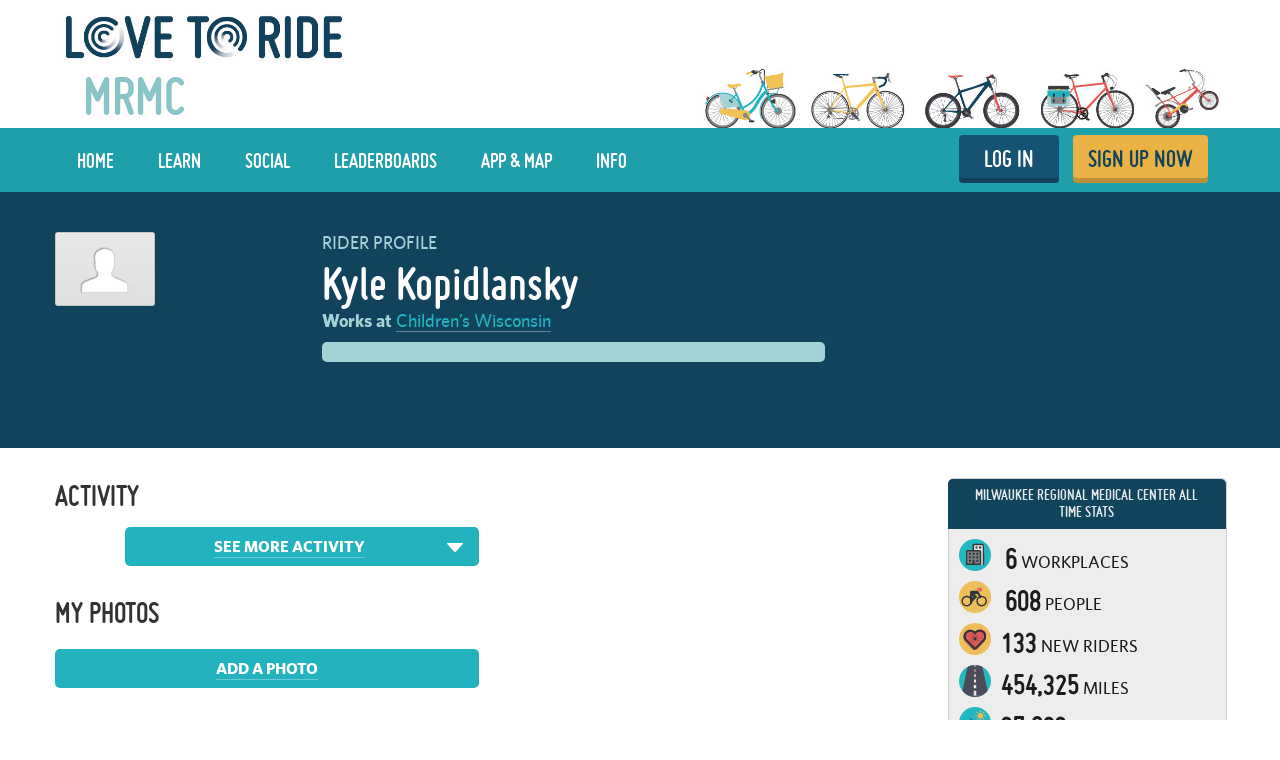

--- FILE ---
content_type: text/html; charset=utf-8
request_url: https://www.lovetoride.net/mrmc/user_profiles/544945
body_size: 16113
content:
<!DOCTYPE html>
<html lang="en-US">
  <head>
      <!-- Google Tag Manager -->
  <script type="text/plain" data-cookiecategory="analytics">(function(w,d,s,l,i){w[l]=w[l]||[];w[l].push({'gtm.start':
          new Date().getTime(),event:'gtm.js'});var f=d.getElementsByTagName(s)[0],
      j=d.createElement(s),dl=l!='dataLayer'?'&l='+l:'';j.async=true;j.src=
      'https://www.googletagmanager.com/gtm.js?id='+i+dl;f.parentNode.insertBefore(j,f);
  })(window,document,'script','dataLayer','GTM-KDHP399');</script>
  <!-- End Google Tag Manager -->

    <script type="application/ld+json">
  {
    "@context": "https://schema.org",
    "@type": "SoftwareApplication",
    "name": "Love to Ride",
    "alternateName": ["Love to Ride UK", "Love to Ride USA", "lovetoride.net"],
    "url": "https://www.lovetoride.net/",
    "operatingSystem": "Web",
    "applicationCategory": ["HealthApplication", "SportsApplication", "SocialNetworkingApplication", "LifestyleApplication"]
  }
</script>

    <meta name="google-site-verification" content="JAlRRure2eGOK17DhIymINQyMqlPDBy9zqrcNmR3qyI" />
    <meta charset="utf-8">
    <title>User Profile : Love to Ride</title>
    <meta property="og:site_name" content="Love to Ride" >
    <meta name="csrf-param" content="authenticity_token" />
<meta name="csrf-token" content="dbvSNsFQm8DoWa-kPBHOjhTqyaOM-L1KbXzpQ8sEp2v_Xmbs60IfaQsRRLTos6B_y_34o3XD77yU7cwQWY-zbA" />
    <link rel="canonical" href="http://www.lovetoride.net/mrmc/user_profiles/544945" />
      <meta property="og:url" content="https://www.lovetoride.net/mrmc?locale=en-US" >
      <meta property="og:title" content="Love to Ride">
      <meta property="og:type" content="website">
      <meta property="og:image" content="https://www.lovetoride.net/assets/home/welcome-banner-a6b8424d20a5a058455b3fbfe8ed2069f0eaf7183b1fd65df2f9f6a729b050ab.png">
      <meta property="og:description" content="Love to Ride is all about getting more people enjoying and discovering how easy and fun riding a bike can be. Whether you ride all the time, or you&#39;re new to riding, join the Love to Ride community, help grow cycling, make our neighborhoods more bike friendly, have some fun with your friends and win some great prizes.">
    <link rel="stylesheet" href="/assets/application-6e2fc33cf90ea6e747fbce2f48454bd63d5ff65496bdd0c10b6b86b776c71eb0.css" media="all" />
    <script src="/assets/application-cd950d6a3dbb465e2600dabfeef0b165690cde25d4fee65f092ab632cdfd6c1c.js"></script>
    <script src="/packs/js/application-0fdb57f8c1fd9bd645fe.js"></script>
    <script src="/assets/modernizr-10228060addb753951456c3cb99abcf21af6570b2cf87c6f4523a45ca5e3755d.js"></script>
    <!-- CookieConsent -->
    <script type="text/javascript">
  window.addEventListener('load', function() {
    // obtain plugin

    var cc = initCookieConsent();

      // run plugin with your configuration
      cc.run({
        current_lang: 'en',
        autoclear_cookies: true,                   // default: false
        page_scripts: true,                        // default: false
        // mode: 'opt-in'                          // default: 'opt-in'; value: 'opt-in' or 'opt-out'
        // delay: 0,                               // default: 0
        // auto_language: null                     // default: null; could also be 'browser' or 'document'
        // autorun: true,                          // default: true
        // force_consent: false,                   // default: false
        // hide_from_bots: false,                  // default: false
        // remove_cookie_tables: false             // default: false
        // cookie_name: 'cc_cookie',               // default: 'cc_cookie'
        // cookie_expiration: 182,                 // default: 182 (days)
        // cookie_necessary_only_expiration: 182   // default: disabled
        // cookie_domain: location.hostname,       // default: current domain
        // cookie_path: '/',                       // default: root
        // cookie_same_site: 'Lax',                // default: 'Lax'
        // use_rfc_cookie: false,                  // default: false
        // revision: 0,                            // default: 0

        onFirstAction: function (user_preferences, cookie) {
          // callback triggered only once
        },

        onAccept: function (cookie) {
          // ...
          $.publish('cookies:accepted', cookie);
        },

        onChange: function (cookie, changed_preferences) {
          // ...
        },

        languages: {
          'en': {
            consent_modal: {
              title: 'We use cookies',
              description: 'Cookies make your experience of Love to Ride better. <button type="button" data-cc="c-settings" class="cc-link">Edit preferences</button>',
              primary_btn: {
                text: 'OK',
                role: 'accept_all'              // 'accept_selected' or 'accept_all'
              },
              secondary_btn: {
                text: 'Reject',
                role: 'accept_necessary'        // 'settings' or 'accept_necessary'
              }
            },
            settings_modal: {
              title: 'Cookie preferences',
              save_settings_btn: 'Save settings',
              accept_all_btn: 'Accept all',
              reject_all_btn: 'Reject all',
              close_btn_label: 'Close',
              cookie_table_headers: [
                {col1: 'Name'},
                {col2: 'Domain'},
                {col3: 'Description'}
              ],
              blocks: [
                {
                  title: 'Cookie usage 📢',
                  description: 'I use cookies to ensure the basic functionalities of the website and to enhance your online experience. You can choose for each category to opt-in/out whenever you want. For more details relative to cookies and other sensitive data please read the full <a href="/mysite/pages/privacy_policy" class="cc-link" target="_blank">privacy policy</a>.'
                }, {
                  title: 'Strictly necessary cookies',
                  description: 'These cookies are essential for the proper functioning of my website. Without these cookies the website would not work properly',
                  toggle: {
                    value: 'necessary',
                    enabled: true,
                    readonly: true          // cookie categories with readonly=true are all treated as "necessary cookies"
                  },
                  cookie_table: [
                    {
                      col1: 'session_token',
                      col2: 'lovetoride.net',
                      col3: "Session information",
                      is_regex: false
                    },                    {
                      col1: '_challenge_session',
                      col2: 'lovetoride.net',
                      col3: "Stateful information about your visit.",
                      is_regex: false
                    },
                    {
                      col1: '_GRECAPTCHA',
                      col2: 'Google Recaptcha',
                      col3: "Preventing signups from bots.",
                      is_regex: false
                    },
                  ]
                }, {
                  title: 'Performance and Analytics cookies',
                  description: 'These cookies allow the website to remember the choices you have made in the past',
                  toggle: {
                    value: 'analytics',     // your cookie category
                    enabled: false,
                    readonly: false
                  },
                  cookie_table: [             // list of all expected cookies
                    {
                      col1: '^_ga',       // match all cookies starting with "_ga"
                      col2: 'google.com',
                      col3: "Google Analytics - used to store anonymized statistics.",
                      is_regex: true
                    },
                    {
                      col1: '_gid',
                      col2: 'google.com',
                      col3: "Google Analytics - used to store and count pageviews.",
                      is_regex: false
                    },
                    {
                      col1: '_gat_.*',
                      col2: 'google.com',
                      col3: "Google Analytics - used to read and filter requests from bots.",
                      is_regex: true
                    },
                    {
                      col1: '_ga_.*',
                      col2: 'google.com',
                      col3: "Google Analytics - used to store and count pageviews.",
                      is_regex: true
                    },
                    {
                      col1: 'li_fat_id',
                      col2: 'linkedin.com',
                      col3: "LinkedIn - conversion tracking and retargeting analytics, only on one site.",
                      is_regex: false
                    },
                    {
                      col1: '_fbp',
                      col2: 'facebook.com',
                      col3: "Facebook - used to store and track visits across websites.",
                      is_regex: false
                    },
                    {
                      col1: 'fs_session_id',
                      col2: 'fullstory.com',
                      col3: "FullStory - used to identify users&#39; journeys through some parts of the site.",
                      is_regex: false
                    },
                    {
                      col1: '_hj.*',
                      col2: 'hotjar.com',
                      col3: "HotJar - used to identify users&#39; journeys through some parts of the site.",
                      is_regex: true
                    },
                    {
                      col1: 'intercom-(session|device-id)-.*',
                      col2: 'intercom.com',
                      col3: "Intercom - used to provide support and interact with users via chat and email.",
                      is_regex: true
                    },
                    {
                      col1: 'ph_phc_.*_posthog',
                      col2: 'posthog.com',
                      col3: "PostHog - used to A/B test changes in user experience.",
                      is_regex: true
                    },

                  ]
                }, {
                  title: 'More information',
                  description: 'For any queries in relation to our policy on cookies and your choices, please <a class="cc-link" href="/mysite/pages/contact_us" target="_blank">contact us</a>.',
                }
              ]
            }
          }
        }
      });
  });
</script>

    <!-- End CookieConsent -->
    <!--ReCaptcha-->
    <script type="text/javascript" data-cookiecategory="necessary" src="https://www.google.com/recaptcha/api.js?onload=reCaptchaCallback&render=explicit&hl=en"></script>
    <link rel="icon" type="image/x-icon" href="/assets/favicon-64ebda277135acac2d20cf7c4ba42e8fc06fd4425731d078112125d942789970.ico" />
    <meta name="description" content="">
    <meta name="author" content="">
    <meta name="viewport" content="width=device-width, initial-scale=1, shrink-to-fit=no, maximum-scale=1">
    <!-- Le HTML5 shim, for IE6-8 support of HTML elements -->
    <!--[if lt IE 9]>
      <script src="//html5shim.googlecode.com/svn/trunk/html5.js"></script>
    <![endif]-->
    <!-- HTML5 Shim and Respond.js IE8 support of HTML5 elements and media queries -->
    <!-- WARNING: Respond.js doesn't work if you view the page via file:// -->
    <!--[if lt IE 9]>
      <script src="//oss.maxcdn.com/libs/html5shiv/3.7.0/html5shiv.js"></script>
      <script src="//oss.maxcdn.com/libs/respond.js/1.4.2/respond.min.js"></script>
    <![endif]-->
    <script>
      /* grunticon Stylesheet Loader | https://github.com/filamentgroup/grunticon | (c) 2012 Scott Jehl, Filament Group, Inc. | MIT license. */
      window.grunticon=function(e){if(e&&3===e.length){var t=window,n=!(!t.document.createElementNS||!t.document.createElementNS("http://www.w3.org/2000/svg","svg").createSVGRect||!document.implementation.hasFeature("http://www.w3.org/TR/SVG11/feature#Image","1.1")||window.opera&&-1===navigator.userAgent.indexOf("Chrome")),o=function(o){var r=t.document.createElement("link"),a=t.document.getElementsByTagName("script")[0];r.rel="stylesheet",r.href=e[o&&n?0:o?1:2],a.parentNode.insertBefore(r,a)},r=new t.Image;r.onerror=function(){o(!1)},r.onload=function(){o(1===r.width&&1===r.height)},r.src="[data-uri]"}};
      grunticon( [ '/assets/icons.data.svg-b4413a882b88dcbb7b2d4ee8509767e5a274f4227bf78a11d6fb4644aaabc3d1.css', '/assets/icons.data.png-2ca5e0a438f33d35c11c316135c9092732655e51f7899c393e00415cce85eac8.css', '/assets/icons.fallback-981b18dd136c88b8ad7235cda9cd3911c8286f154c64a7ef546aad9d5b381687.css' ] );
    </script>
    <noscript><link rel="stylesheet" href="/assets/icons.fallback-981b18dd136c88b8ad7235cda9cd3911c8286f154c64a7ef546aad9d5b381687.css" /></noscript>
    <!--[if lt IE 8]>
      <link href="/css/bootstrap-ie7.css" rel="stylesheet">
    <![endif]-->
    <script type="text/javascript" charset="utf-8">
      if (!window.console) window.console = {};
      if (!window.console.log) window.console.log = function () { };

      jQuery(function() {
        $('.expandable').hide();
        $('.expander').click(function (evt) {
          evt.preventDefault();
          $(evt.currentTarget).toggleClass("open");
          $(evt.currentTarget.rel).toggle();
          });

        var expanded = $.getUrlVar('expanded');
        if(typeof expanded === 'undefined' ){
          $('.expander.default-open').click();
        }else{
          $( "#" + expanded ).toggle();
        }

          window.mobileDevice = false;
      });
    </script>
      <script src="//maps.googleapis.com/maps/api/js?libraries=places,geometry&key=AIzaSyB4GXYrpujXdfVIIxs5esyX-dTG0UUZiVE"></script>
        <script async type="text/plain" data-cookiecategory="analytics" src="https://www.googletagmanager.com/gtag/js?id=UA-53593600-1"></script>
    <script type="text/plain" data-cookiecategory="analytics">
      window.dataLayer = window.dataLayer || [];
      function gtag(){dataLayer.push(arguments);}
      gtag('js', new Date());

      gtag('config', 'UA-53593600-1');
    </script>

    <script async type="text/plain" data-cookiecategory="analytics" src="https://www.googletagmanager.com/gtag/js?id=UA-31607956-1"></script>
    <script type="text/plain" data-cookiecategory="analytics">
      window.dataLayer = window.dataLayer || [];
      function gtag(){dataLayer.push(arguments);}
      gtag('js', new Date());

      gtag('config', 'UA-31607956-1');
    </script>




		<!-- Global site tag (gtag.js) - Google Analytics -->
		<script async src="https://www.googletagmanager.com/gtag/js?id=G-V25GGKQ6EB" type="text/plain" data-cookiecategory="analytics"></script>
		<script type="text/plain" data-cookiecategory="analytics">window.dataLayer = window.dataLayer || [];function gtag(){dataLayer.push(arguments);}gtag('js', new Date());gtag('config', 'G-V25GGKQ6EB', {'anonymize_ip': true});</script>




    <!-- Hotjar Tracking Code for www.lovetoride.net --><script type="text/plain" data-cookiecategory="analytics">(function(h,o,t,j,a,r){h.hj=h.hj||function(){(h.hj.q=h.hj.q||[]).push(arguments)};h._hjSettings={hjid:2575250,hjsv:6};a=o.getElementsByTagName('head')[0];r=o.createElement('script');r.async=1;r.src=t+h._hjSettings.hjid+j+h._hjSettings.hjsv;a.appendChild(r);})(window,document,'https://static.hotjar.com/c/hotjar-','.js?sv=');</script>

    <!--[if lte IE 8]>
      <style>
        input {
          font-family: Arial;
        }
      </style>
    <![endif]-->
      <script>
        !function(t,e){var o,n,p,r;e.__SV||(window.posthog=e,e._i=[],e.init=function(i,s,a){function g(t,e){var o=e.split(".");2==o.length&&(t=t[o[0]],e=o[1]),t[e]=function(){t.push([e].concat(Array.prototype.slice.call(arguments,0)))}}(p=t.createElement("script")).type="text/javascript",p.async=!0,p.src=s.api_host+"/static/array.js",(r=t.getElementsByTagName("script")[0]).parentNode.insertBefore(p,r);var u=e;for(void 0!==a?u=e[a]=[]:a="posthog",u.people=u.people||[],u.toString=function(t){var e="posthog";return"posthog"!==a&&(e+="."+a),t||(e+=" (stub)"),e},u.people.toString=function(){return u.toString(1)+".people (stub)"},o="capture identify alias people.set people.set_once set_config register register_once unregister opt_out_capturing has_opted_out_capturing opt_in_capturing reset isFeatureEnabled onFeatureFlags getFeatureFlag getFeatureFlagPayload reloadFeatureFlags group updateEarlyAccessFeatureEnrollment getEarlyAccessFeatures getActiveMatchingSurveys getSurveys onSessionId".split(" "),n=0;n<o.length;n++)g(u,o[n]);e._i.push([i,s,a])},e.__SV=1)}(document,window.posthog||[]);
        posthog.init('phc_qmcJKVEftlI4UWy1jZitmWKxqC6OSlj27nJ6DifcATa',{api_host:'https://eu.posthog.com'})
      </script>
    <style>


</style>
      <script type="text/plain" data-cookiecategory="analytics">
  window.fbAsyncInit = function() {
    FB.init({
      appId      : "250741050565887",
      xfbml      : true,
      version    : 'v13.0'
    });
    FB.AppEvents.logPageView();
  };

  (function(d, s, id){
     var js, fjs = d.getElementsByTagName(s)[0];
     if (d.getElementById(id)) {return;}
     js = d.createElement(s); js.id = id;
     js.src = "https://connect.facebook.net/en_US/sdk.js";
     fjs.parentNode.insertBefore(js, fjs);
   }(document, 'script', 'facebook-jssdk'));
</script>

      
      
      
      
      <!-- Webpack including trips calendar view -->
  
  <script type="text/javascript" data-cookiecategory="necessary" src="https://www.google.com/recaptcha/api.js?render=explicit&hl=en" defer></script>
  <script type="text/javascript" charset="utf-8">
    jQuery(function(){

      showTab = function(tab_id) {
        if (tab_id != "" && tab_id != "#_=_") {
          if( $('.tab-content ' + tab_id).length > 0){
            $('.active').removeClass('active');
            nav_id = '#profile-tabs [href="' + tab_id + '"]';
            $(nav_id).parent().addClass("active");
            $(tab_id).addClass('active');
            window.loadTabContent($(nav_id)[0]);
          }
        }
      }

      showTab(window.location.hash);





          var badgeNotificationsController = null;
          var goalNotificationsController = null;

        var userProfileBadgesController = new UserProfileBadgesController({
            el: $(".profile-badge-stats"),
            stats_path: '/mrmc/user_profiles/544945/user_profile_badges/stats?cache_bust=1768611499&amp;locale=en-US&amp;order_by_difficulty=true',
            badgeNotificationsController : badgeNotificationsController,
            strings: {
              my_badges: "My Badges",
              log_a_ride: "Log a Ride",
              no_badges_yet: "No badges yet!",
              no_badges_stats_link: "Take a look"
            }
        });





        new ActivitiesController({
          activities_url: '/mrmc/user_profiles/544945/user_profile_activities?cache_bust=1768611499&limit=5&locale=en-US',
          activities_url_without_focus: '/mrmc/user_profiles/544945/user_profile_activities?cache_bust=1768611499&limit=5&locale=en-US',
          spam_url: '/mrmc/spam_report?locale=en-US',
          strings: {
            edit: 'Edit',
            in: 'in',
            weeks: 'WEEKS',
            comment: '',
            old_comment: 'Comment',
            share: 'Share',
            write_your_comment: 'Write your comment',
            report_label: 'Report'
          },
          subdomain: 'mrmc'
        });

        var mapController = new UserProfileTripMapController({
          strings: {
            everyone: "everyone",
            only_me: "only me"
          }
        });

        new UserProfileTripsController({
          url: '/mrmc/user_profiles/544945/user_profile_trips?cache_bust=1768611499&amp;locale=en-US',
          weekly_goal_url: '',
          mapController: mapController,
          imperial: true,
          hide_strava_links: false,
          strings: {
            data: "Date",
            type: "Type",
            distance: "Distance",
            view_on_strava: "View on Strava",
            imported_from_strava: "Imported from Strava",
            created_on_garmin: "Created on Garmin",
            imported_from_ltr: "Recorded with the Love to Ride mobile app",
            imported_from_mmr: "Imported from Map My Ride",
            imported_from_garmin: "Imported from Garmin",
            imported_from_endomondo: "Imported from Endomondo"
          }
        });

        new CommentsController({
          el: $(".activity"),
          comment_url: '/mrmc/comments?locale=en-US',
          successMessage: 'Thanks, your comment has been posted!',
          recaptchaKey: '6LcTPBETAAAAAO0_cvDqwMLo9M5B_oU-9Rppk_dG',
          strings: {
            report_label: 'Report'
          }
         });

        new EditTripPurposeController({
          el: $(".main"),
          trip_purposes: [["transport to/from work", "transport_work"], ["transport to/from education", "transport_education"], ["transport from A to B", "transport_other"], ["fun/fitness", "recreation"], ["ride with kids", "ride_with_kids"], ["indoor ride", "indoor_ride"]],
          site_id: 'mrmc',
          current_user_id: '',
          strings: {
            title: "Edit Trip",
            save_button: "Save",
            note: "Please note: only the trip purpose can be edited, not the date or the distance.",
            help: "You can delete the ride and re-log it if you would like to make changes to the date or the distance.",
            why: "Why?",
            explanation: "Lots of functionality on the site hinges off logging rides (results, team results, organization results, prices, etc), so we haven't spent the time to resolve all these issues for the rare occasion that someone needs to edit a trip they just logged. We will do it one day! We've just had a host of other development priorities."
          }
        });

        new MultiPhotoController({
           el: $(".multi-photo-upload"),
           strings: {
             permission_validation: "Photo permission must be accepted"
           }
         });

          new CurrentGoalController({
            goal_url: '/mrmc/user_profiles/544945/goals?cache_bust=1768611499&amp;locale=en-US',
            first_name: '',
            profile_url: '',
            strings: {
              viewing_self: false,
              my_goal: "My goal: ",
              goal_ended: "Goal ended",
              goal_completed: "Goal completed",
              post_new: "Edit reason",
              post_first_new: "Set your first goal",
              example_goal: "Eg \"I will cycle 40 miles in 1 week\"",
              no_goal_set: "Kyle has not set a goal yet",
              you_can_do_it_name: "You can do it Kyle",
              did_you_know_a: "Did you know…",
              did_you_know_b: "…that people who share their goals with their friends are 50% more likely to succeed at achieving their goal?",
              share_your_goal_on_fb: "Share your goal on facebook",
              or: "or",
              invite_a_friend: "Invite a friend to achieve the same goal",
              language: "en-US"
            }
          });

        new UserProfileStravaSyncController({
            el: $('.strava-sync'),
            site_id: 'mrmc',
            user_profile_id: '544945'
        });

        new UserProfileMobilePromptController({
          el: $('.profile-log-trip-and-goal'),
          site_id: 'mrmc',
          user_profile_id: '544945',
          show_mobile_prompt: ''
        });



        // UserProfileStatsController and UserProfilePointsController have been migrated to Stimulus
        // See app/javascript/controllers/user_profile_stats_controller.js

        new UserProfileReasonController({
          site: 'mrmc',
          reason_url: '/mrmc/user_profiles/544945/user_profile_reasons?locale=en-US',
          strings: {
            viewing_self: false,
            default_reason: null,

            post_new: "Edit reason",
            label_because: "I ride because",
            label_because_with_colon: "I ride because",
            placeholder: "It gets me fit and also helps the environment. I feel like I am doing my part.",
            save_text: "Save reason",
            cancel_text: "Cancel"
          },
          reason: new Reason({"reason_for_cycling":null,"reason_for_cycling_truncated":"","user_name":"Kyle Kopidlansky","user_short_name":"Kyle K.","user_id":544945,"user_profile_path":"/mrmc/user_profiles/544945?locale=en-US","user_image_url":"/assets/profile_placeholder.png","office_name":"Children’s Wisconsin","company_profile_url":"/mrmc/companies/36441?locale=en-US","hi_five_active":null,"hi_fives_count":0,"hi_fives_count_text":"","hi_fives_path":"/mrmc/hi_fives?locale=en-US"})
        });

        new HiFivesController({
          el: $(".activity, #gallery-photo-large-modal, .profile-reason, .photo-container"),
          hi_five_url: '/mrmc/hi_fives?locale=en-US'
        });

        new CommentsController({
          el: $("#gallery-photo-large-modal"),
          comment_url: '/mrmc/comments?locale=en-US',
          successMessage: 'Thanks, your comment has been posted!',
          recaptchaKey: '6LcTPBETAAAAAO0_cvDqwMLo9M5B_oU-9Rppk_dG',
          strings: {
            report_label: 'Report'
          }
        });

          userProfileBadgesController.render();


        // userProfileCalendarsController.render();




      $('.oregon .oregon-connected').click(function(event){
        event.preventDefault();
        window.location = 'https://www.lovetoride.net/mysite/pages/connect_app';
        return false;
      });

      $('.show-past-teams').click(function(event){
        event.preventDefault();
        $('.past-teams-list').slideToggle();
      });

    });
  </script>

    <!--  Tooltips!-->
    
    <!--  End Tooltips!-->
  </head>
  <body class="site mrmc root-usa ">
        <!-- Google Tag Manager (noscript) -->
    <noscript><iframe src="https://www.googletagmanager.com/ns.html?id=GTM-KDHP399"
                      height="0" width="0" style="display:none;visibility:hidden"></iframe></noscript>
    <!-- End Google Tag Manager (noscript) -->

      <!-- Site Overlay -->
      <div class="site-overlay"></div>
      <!-- Your Content -->
        <div class="view-spy-header-container">
      <style>
  .uploaded-site-banner-container { background-color: #fff; }
      .uploaded-site-banner {
          position: relative;
      }

      .uploaded-site-banner-container .uploaded-site-banner .name {
          position: absolute;
          font-family: "misobold";
          text-transform: uppercase;
      }

      .uploaded-site-banner-container .uploaded-site-banner .name {
        display: inline-block;
        font-size: 4em;
        top: 1.0em;
        left: 0.5em;
        color: #89C5C7;
      }

  	@media (max-width: 1200px) {
  		.uploaded-site-banner-container .uploaded-site-banner .name {
  			font-size: 3.3em;
  			top: 1.0em;
  			left: 0.5em;
  			color: #89C5C7;
  		}
  	}

  	@media (max-width: 992px) {
  		.uploaded-site-banner-container .uploaded-site-banner .name {
  			font-size: 2.5em;
  			top: 1.0em;
  			left: 0.5em;
  			color: #89C5C7;
  		}
  	}

  	@media (max-width: 767px) {
  		.uploaded-site-banner-container .uploaded-site-banner .name {
          font-size: 1.3em;
  			top: 0.95em;
  			left: 0.5em;
  			color: #89C5C7;
  		}
        .uploaded-site-banner > a > img {
            /*display: none;*/
        }


  	}
</style>
<div class="uploaded-site-banner-container">
  <div class="container p-0">
    <div class="uploaded-site-banner">
        <span class="name">MRMC</span>
      <a class="custom-logo" href="https://www.lovetoride.net/mrmc?locale=en-US">
        <img alt="Winter Wheelers 2025" src="https://challenge-assets-production.s3.amazonaws.com/uploads/site/banner/574/Web_banner_template.jpg" />
</a>      
    </div>
  </div>
</div>

</div>
      <div scope="layout header navigation" class="main-nav" id="js-main-nav" data-controller="navigation" data-action="resize@window-&gt;navigation#resize pageshow@window-&gt;navigation#load">
  <div class="container">
      <button type="button" class="navbar-toggle menu-btn" >
        <span class="sr-only">Toggle navigation</span>
        <span class="icon-bar"></span>
        <span class="icon-bar"></span>
        <span class="icon-bar"></span>
      </button>
      <ul class="nav navbar-nav visible-xs">
        <li class="pull-right">
          <a class="btn-ltr btn-ltr--push btn-ltr--secondary btn-signup" href="/mrmc/signups/new?locale=en-US">
            SIGN UP NOW
</a>        </li>
        <li class=" pull-right">
          <a class="login-link btn-ltr btn-ltr--push btn-ltr--secondary btn-login" href="/mrmc/user_sessions/new?locale=en-US">
            LOG IN
</a>        </li>
      </ul>
    <div class="collapse navbar-collapse" id="main-nav-menu" data-navigation-target="menu">
      <ul class="nav navbar-nav ">
            <li class="first ">
              <a href="https://www.lovetoride.net/mrmc?locale=en-US">
                Home
</a>            </li>
            <li class="nav-learn ">
              <a href="/mrmc/pages/info?locale=en-US&amp;page=3_tips">
                LEARN
</a>            </li>
            <li class="nav-my-profile ">
              <a href="/mrmc/stories?locale=en-US">
                Social
</a>            </li>
            <li class="">
              <a href="/mrmc/event_results?locale=en-US">
                Leaderboards
</a>            </li>
            <li class="nav-app ">
              <a href="/mrmc/pages/ltr-app?locale=en-US">
                App &amp; Map
</a>            </li>
            <li class="">
              <a href="/mrmc/pages/info?locale=en-US">
                Info
</a>            </li>
          <li class="pull-right">
            <a class="btn-ltr btn-ltr--push btn-ltr--secondary btn-signup" href="/mrmc/signups/new?locale=en-US">
              SIGN UP NOW
</a>          </li>
          <li class=" pull-right">
            <a class="login-link btn-ltr btn-ltr--push btn-ltr--secondary btn-login" href="/mrmc/user_sessions/new?locale=en-US">
              LOG IN
</a>          </li>
      </ul>
    </div>
  </div>
</div>  <script type="text/plain" data-cookiecategory="analytics">
    $(document).ready(function() {
      $('#profile-avatar').click(function(event){
        ga('universalTracker.send', 'event', 'Nav Profile', 'Avatar click');
      });

      $('#profile-name').click(function(event){
        ga('universalTracker.send', 'event', 'Nav Profile', 'User name click');
      });

      $('#my-profile').click(function(event){
        ga('universalTracker.send', 'event', 'Nav Profile', 'My Profile click');
      });
    });
  </script>

    
    <!-- mockup -->
    <div class="flash-messages hidden targeted-announcement">
      <div class="alert alert-info">
        <div class="container">
          <div class="question-container"></div>
          <a href="#" class="dismiss-btn"><i class="icon-dismiss size-md"></i></a>
          <!--
          <i class="ltr-icon-bulb"></i> Don’t forget - tomorrow is the last day for logging trips! <a href="#">Log your trip now</a>
          -->
        </div>
      </div>
    </div>
    <!-- end of mockup -->
      <div class="alerts">
  </div>
      <div class="alerts">
      </div>

      <div class="profile-key-info wrap-blue">
    <div class="container p-0">
      <div class="row">
        <div class="col-md-8 col-xs 12">
          <div class="row">
            <div class="col-md-4 col-xs-4">
              <div class="profile-photos">
                  <img class="profile-image" alt="User avatar for Kyle Kopidlansky" src="/assets/profile_placeholder.png" />
              </div>
              <p class="profile-edits">
              </p>
              <div class="event-trip-encourager">

</div>

<div id="event-trip-encourager-description-modal" class="modal" tabindex="-1">
  <div class="modal-dialog">
    <div class="modal-content">
      <div class="modal-header">
        <div class="modal-title"><h2>Encouragers</h2></div>
        <button type="button" class="close" data-dismiss="modal" aria-label="Close"><span aria-hidden="true">&times;</span></button>
      </div>
      <div class="modal-body">
        <div class="section-content section-body ">
          <p>We want to know who is encouraging who to ride and take part in our campaigns.</p>
          <p>By indicating who encouraged you, your encourager can go into the drawing for prizes and climb our &#39;Top Encouragers&#39; leaderboard.</p>
        </div>
      </div>
    </div>
  </div>
</div>

<div id="event-trip-encourager-modal" class="modal" tabindex="-1">
  <div class="modal-dialog">
    <div class="modal-content">
      <div class="modal-header">
        <button type="button" class="close" data-dismiss="modal" aria-label="Close"><span aria-hidden="true">&times;</span></button>
      </div>
      <div class="modal-body">
        <div class="section-content section-body ">
          <p>To add an encourager, just log a trip! A window will appear afterwards and you can select who encouraged you to ride.</p>
        </div>
      </div>
    </div>
  </div>
</div>


            </div>
            <div class="col-md-8 col-xs-8 profile-personal">
              <span class="profile-name-lbl lbl">Rider Profile</span>
              <h1 class="profile-name">Kyle Kopidlansky</h1>
              <div class="profile-name-and-organization" scope="name_and_organization">
                <div class="organization-name">
    <strong class="lbl">Works at</strong>
      <a class="organization-link" href="/mrmc/companies/36441?locale=en-US">Children’s Wisconsin</a>
</div>

                <div class="profile-my-team">
</div>

                
                <div scope="name_and_organization" class="profile-reason ">
</div>              </div>
              <div id="profile-goals-container" data-url="/mrmc/user_profiles/544945/user_profile_goals/latest?locale=en-US" data-current-width="">
              </div>
            </div>
          </div>
          <div class="row">
            <div class="col-md-12 col-xs-12">
                <div class="profile-goals" id="first-goal" >
                  <div data-react-class="GoalList" data-react-props="{&quot;updateUrl&quot;:&quot;/mrmc/user_profiles/544945/goals.json?filter=current\u0026locale=en-US&quot;,&quot;limit&quot;:1,&quot;strings&quot;:{&quot;title&quot;:&quot;&quot;,&quot;show_more&quot;:&quot;&quot;}}"></div>
                </div>
            </div>
          </div>
        </div>
        <div class="clearfix visible-xs"></div>
        <div class="col-md-4 col-xs-12">
          <div class="profile-stats profile-stats2"
               data-controller="user-profile-stats"
               data-user-profile-stats-stats-url-value="/mrmc/user_profiles/544945/user_profile_stats?cache_bust=1768611499&amp;locale=en-US"
               data-user-profile-stats-calculations-page-url-value="/mrmc/pages/calculations?locale=en-US"
               data-user-profile-stats-default-stat-value=""
               data-user-profile-stats-site-value="mrmc"
               data-user-profile-stats-strings-value="{&quot;stats&quot;:&quot;Stats:&quot;,&quot;trips&quot;:&quot;Rides&quot;,&quot;miles&quot;:&quot;Miles&quot;,&quot;days&quot;:&quot;Days&quot;,&quot;kilometers&quot;:&quot;Kilometres&quot;,&quot;transport_trips&quot;:&quot;Transport Rides&quot;,&quot;kg_co2&quot;:&quot;KG CO\u003csub\u003e2\u003c/sub\u003e&quot;,&quot;lb_co2&quot;:&quot;lb CO\u003csub\u003e2\u003c/sub\u003e&quot;,&quot;weekly_goals_achieved&quot;:&quot;Weekly Goals Achieved&quot;}">
          </div>
            <div class="profile-stats profile-badge-stats no-profile-badge-stats-message"></div>
        </div>
      </div>
      <div class="profile-log-trip-and-goal">
        <div id="encourager-modal" class="modal" tabindex="-1">
  <div class="modal-dialog">
    <div class="modal-content">
      <div class="modal-body">
        <div class="section-content section-body encourager-step-2 text-center">
          <p>Who encouraged you to take part and ride for the Challenge?</p>
          <div class="row search-field-input">
            <div class="col-xs-7 text-right no-right-padding">
              <div class="inline-block form-control-wrapper"><input type="text" name="encourager_name" id="encourager_name" value="" class="name" aria-label="encourager name" /></div>
            </div>
            <div class="col-xs-4 text-left no-left-padding">
              <button name="button" type="submit" class="user-search search-btn">Find</button>
            </div>
          </div>

          <div class="controls">
            <div><button name="button" type="submit" class="name-save btn btn-push btn-sm thin-bottom">Save</button></div>
            <div><button name="button" type="submit" class="name-cancel btn white-btn">No one specifically encouraged me</button></div>
          </div>

        </div>
      </div>
    </div>
  </div>
</div>

      </div>
    </div>
  </div>
    <div class="container">
      <div class="row">
        <div class="col-md-12">
        </div>
      </div>
    </div>

      <div class="main ">
          <div class="container">
            <div class="row">
              <div class="col-md-9">
                <div class="row"><div class="row">
  <div class="col-md-6">
      <div class="activity" id="activities">
        <h3 class="section-title">ACTIVITY</h3>
        <div class="activity-items" data-controller='stories hi-five-tooltip' data-hi-five-tooltip-url-value="/mrmc/hi_fives?locale=en-US"></div>
        <div class="load-more">
          <i class="ltr-icon-arrow-down pull-right"></i>
          <a href="#">See More Activity</a>
        </div>
      </div>
      <div class="photos mini profile-gallery-widget">
  <h3 class="section-title">MY PHOTOS</h3>
  <div
    class="photos-slider photos-container"
    data-controller="anchor mini-gallery hi-five-tooltip"
    data-hi-five-tooltip-url-value="/mrmc/hi_fives?locale=en-US"
    data-anchor-click-on-launch-value="#photo-"
    data-mini-gallery-modal-container-value="#gallery-photo-large-modal"
  >
  </div>
</div>

<div class="load-more">
  <a id="-add-btn" data-viewing-self="false" href="/mrmc/user_profiles/mine?add_photo=true&amp;locale=en-US">Add a photo</a>
</div>
  <div class="photos mini profile-gallery-widget">
  <h3 class="section-title">COMMUNITY PHOTOS</h3>
  <div
    class="photos-slider photos-container"
    data-controller="anchor mini-gallery hi-five-tooltip"
    data-hi-five-tooltip-url-value="/mrmc/hi_fives?locale=en-US"
    data-anchor-click-on-launch-value="#photo-"
    data-mini-gallery-modal-container-value="#gallery-photo-large-modal"
  >
        <div class="slider-current">
          <div class="photo-container">
            <div class="highfive " data-hi-fiveable-type="GalleryPhoto" data-hi-fiveable-id="160167">
              <i class="icon-high-five size-md "></i>
              <div class="highfive-count" data-count=""></div>
            </div>
              <a href="/mrmc/gallery_photos?locale=en-US">
                <img class="photo photo-image" id="photo-160167" data-mini-gallery-url-value="/mrmc/gallery_photos/160167?locale=en-US&amp;modal=true&amp;offset=0&amp;owner_id=544969&amp;owner_type=User" src="https://challenge-assets-production.s3.amazonaws.com/uploads/gallery_photo/image/160167/primary_1000017115.jpg" />
</a>              <p class="caption">Harley Davidson </p>
          </div>
        </div>
        <div class="photo-container">
            <a href="/mrmc/gallery_photos?locale=en-US">
              <img class="photo photo-image" id="photo-159746" data-mini-gallery-url-value="/mrmc/gallery_photos/159746?locale=en-US&amp;modal=true&amp;offset=1&amp;owner_id=544969&amp;owner_type=User" src="https://challenge-assets-production.s3.amazonaws.com/uploads/gallery_photo/image/159746/sidebar_thumb_IMG_4293.jpeg" />
</a>        </div>
        <div class="photo-container">
            <a href="/mrmc/gallery_photos?locale=en-US">
              <img class="photo photo-image" id="photo-159534" data-mini-gallery-url-value="/mrmc/gallery_photos/159534?locale=en-US&amp;modal=true&amp;offset=2&amp;owner_id=544969&amp;owner_type=User" src="https://challenge-assets-production.s3.amazonaws.com/uploads/gallery_photo/image/159534/sidebar_thumb_20250906_083733.jpg" />
</a>        </div>
        <div class="photo-container">
            <a href="/mrmc/gallery_photos?locale=en-US">
              <img class="photo photo-image" id="photo-158828" data-mini-gallery-url-value="/mrmc/gallery_photos/158828?locale=en-US&amp;modal=true&amp;offset=3&amp;owner_id=544969&amp;owner_type=User" src="https://challenge-assets-production.s3.amazonaws.com/uploads/gallery_photo/image/158828/sidebar_thumb_Rosco_7.jpg" />
</a>        </div>
        <div class="photo-container">
            <a href="/mrmc/gallery_photos?locale=en-US">
              <img class="photo photo-image" id="photo-157594" data-mini-gallery-url-value="/mrmc/gallery_photos/157594?locale=en-US&amp;modal=true&amp;offset=4&amp;owner_id=544969&amp;owner_type=User" src="https://challenge-assets-production.s3.amazonaws.com/uploads/gallery_photo/image/157594/sidebar_thumb_IMG_8035.jpeg" />
</a>        </div>
        <div class="photo-container">
            <a href="/mrmc/gallery_photos?locale=en-US">
              <img class="photo photo-image" id="photo-157294" data-mini-gallery-url-value="/mrmc/gallery_photos/157294?locale=en-US&amp;modal=true&amp;offset=5&amp;owner_id=544969&amp;owner_type=User" src="https://challenge-assets-production.s3.amazonaws.com/uploads/gallery_photo/image/157294/sidebar_thumb_IMG_20250510_170500251__1_.jpg" />
</a>        </div>
        <div class="photo-container">
            <a href="/mrmc/gallery_photos?locale=en-US">
              <img class="photo photo-image" id="photo-157293" data-mini-gallery-url-value="/mrmc/gallery_photos/157293?locale=en-US&amp;modal=true&amp;offset=6&amp;owner_id=544969&amp;owner_type=User" src="https://challenge-assets-production.s3.amazonaws.com/uploads/gallery_photo/image/157293/sidebar_thumb_IMG_20250510_170500251__2_.jpg" />
</a>        </div>
        <div class="photo-container">
            <a href="/mrmc/gallery_photos?locale=en-US">
              <img class="photo photo-image" id="photo-156931" data-mini-gallery-url-value="/mrmc/gallery_photos/156931?locale=en-US&amp;modal=true&amp;offset=7&amp;owner_id=544969&amp;owner_type=User" src="https://challenge-assets-production.s3.amazonaws.com/uploads/gallery_photo/image/156931/sidebar_thumb_image.jpg" />
</a>        </div>
        <div class="photo-container">
            <a href="/mrmc/gallery_photos?locale=en-US">
              <img class="photo photo-image" id="photo-152656" data-mini-gallery-url-value="/mrmc/gallery_photos/152656?locale=en-US&amp;modal=true&amp;offset=8&amp;owner_id=544969&amp;owner_type=User" src="https://challenge-assets-production.s3.amazonaws.com/uploads/gallery_photo/image/152656/sidebar_thumb_IMG_2341.jpeg" />
</a>        </div>
  </div>
</div>

<div class="load-more">
  <a id="-add-btn" data-viewing-self="false" href="/mrmc/user_profiles/mine?add_photo=true&amp;locale=en-US">Add a photo</a>
</div>
<div id="gallery-photo-large-modal">
</div>

  </div>
  <div class="col-md-6">
    <div data-controller="calendar"
  data-calendar-readonly-value="true"
  data-calendar-date="2019-11-1"
  data-calendar-url="/mrmc/user_profiles/544945/user_profile_calendars?locale=en-US&amp;month=2026-01-01"
  data-action="trip-insert@window->calendar#refresh"
  >
</div>


    
    
  </div>
</div>
<div id="checkpointModal" class="modal" tabindex="-1" style="display:none"></div>
<div id="tripEditorModal"></div>
<!-- end of mockup -->

<div scope="user_profile" class="user-profile-page">
  <div id="from-outside-region-popup" class="modal hidden-unimportant">
    <div class="modal-dialog">
      <div class="modal-content">
        <div class="modal-header">
          <button type="button" class="close" data-dismiss="modal" aria-label="close">×</button>
          <h3 class='next'>
            Do you work or live in or near to MRMC?
          </h3>
          <h3 class='same-site hidden-unimportant'>
            You&#39;re registering on Love to Ride MRMC, would you rather be registered on Love to Ride ? It&#39;s the same site, you&#39;ll just access more local information.
          </h3>
        </div>
        <div class="modal-body">
          <p class='next' align='center'>
            <button class="not-set-closest-site btn btn-primary" data-dismiss="modal">
              Yes
            </button>&nbsp;&nbsp;&nbsp;&nbsp;
            <button id='next-popup' class="btn">No</button>
          </p>
          <p class='same-site hidden-unimportant' align='center'>
            <button class="set-closest-site btn btn-primary">
              Yes
            </button>&nbsp;&nbsp;&nbsp;&nbsp;
            <button class="not-set-closest-site btn" data-dismiss="modal">No</button>
          </p>
        </div>
      </div>
    </div>
  </div>
</div><div id='badge_modal_container'></div>
<div id='mini_gallery_modal_container'></div>
<div id='goal_modal_container'></div>
<div id='postcode_modal_container'></div>
</div>
                  <div class="row">
                    
                  </div>
                <div class="row">
                </div>
              </div>
              <div class="col-md-3">
                  <div class="profile-sidebar">
    
        
      
      
      <!-- site_all_time_stats -->
<div class="challenge-box with-head site-stats" id="_site_all_time_stats">
  <h2 class="challenge-box__top-title">Milwaukee Regional Medical Center All time stats</h2>
  <div class="challenge-box-cnt">
    <ul class="cycling-stats">
        <li><i class="icon-workplace-ride-to-work size-sm"></i> <span class="num">6</span> Workplaces</li>
      <li><i class="icon-regular-cyclist size-sm"></i> <span class="num">608</span> People</li>
      <li><i class="icon-spread-the-love size-sm"></i><span class="num">133</span>
        New riders
      </li>
      <li><i class="icon-trips size-sm"></i><span class="num">454,325</span> Miles</li>
      <li><i class="icon-ride-for-leisure size-sm"></i><span class="num">37,823</span> Rides</li>
      <li><i class="icon-carbon-co2-emissions size-sm"></i><span class="num">56,892</span> lb CO2
      </ul>
    </div>
  </div>




<div data-controller="announcements-loader" class="announcements" style="display: none">
  <div class="announcements-container"></div>
  <div class="sidebar-targeted-announcements-container targeted-announcements-container"></div>
</div>

  </div>

              </div>
            </div>
          </div>
      </div>
    <!-- end of mockup -->
      <div class="container">
        <div class="register-cta">
          <a class="btn-ltr btn-ltr--xlarge" href="/mrmc/pages/info?locale=en-US">Learn more</a>
          <a class="btn-ltr btn-ltr--xlarge" href="/mrmc/signups/new?locale=en-US">I&#39;m in! Sign Me Up</a>
        </div>
      </div>
    <footer scope="footer">
        <div class="container">
          <div class="logos">
            <div class="row">
              
                  <a class="footer-logo" target="_blank" rel="noopener noreferrer" href="/mrmc/user_profiles/544945?locale=en-US"><img alt="Milwaukee Regional Medical Center (exec team)" src="https://challenge-assets-production.s3.amazonaws.com/uploads/organization/logo/33870/medium_Screenshot_2021-01-06_at_12.18.31.png" /></a>
                <a class="footer-logo" target="_blank" rel="noopener noreferrer" href="http://www.lovetoride.org"><img alt="Site footer" src="/assets/footer_logos/love_to_ride-dde9408fe9cf4f2bd0489d6d22c4e7acae44c7119b755db8ac91c38616b7f931.png" /></a>
            </div>
          </div>
          <!--<section class='pane reg-pane lightestgrey-pane'>-->
<section>
    <div class='row fat-top'>
        <div class='col-sm-3 fat-top-xs'>
            <p class="no-margin font-20"><a class="link-grey no-underline" target="_blank" rel="noopener noreferrer" scope="footer" href="https://partners.lovetoride.net/business">For Business</a></p>
            <p class="no-margin font-20"><a class="link-grey no-underline" target="_blank" rel="noopener noreferrer" scope="footer" href="https://partners.lovetoride.net">For Cities / Government</a></p>
            <p class="no-margin font-20"><a class="link-grey no-underline" target="_blank" rel="noopener noreferrer" scope="footer" href="/usa/pages/advocacy?locale=en-US">For Advocacy</a></p>
            <p class="no-margin font-20"><a class="link-grey no-underline" target="_blank" rel="noopener noreferrer" scope="footer" href="/mrmc/pages/about_clubs?locale=en-US">For Groups</a></p>
            <p class="no-margin font-20"><a class="link-grey no-underline" target="_blank" rel="noopener noreferrer" scope="footer" href="https://partners.lovetoride.net">About Love to Ride</a></p>
        </div>
        <div class='col-sm-3 fat-top-xs'>
            <p class="no-margin font-20"><a class="link-grey no-underline" rel="noopener noreferrer" scope="footer" href="/mysite?locale=en-US">For Riders</a></p>
            <p class="no-margin font-20"><a class="link-grey no-underline" rel="noopener noreferrer" scope="footer" href="/mrmc/user_sessions/new?locale=en-US">Login</a></p>
            <p class="no-margin font-20"><a class="link-grey no-underline" rel="noopener noreferrer" scope="footer" href="/mrmc/signups/new?locale=en-US">Join</a></p>
            <p class="no-margin font-20"><a class="link-grey no-underline" scope="footer" href="/mrmc/pages/info%2F9_faqs?locale=en-US">Support</a></p>
            <!--      <p class="no-margin font-20"></p>-->
            <p class="no-margin font-20"><a class="link-grey no-underline" rel="noopener noreferrer" scope="footer" href="/mrmc/pages/contact_us?locale=en-US">Contact us</a></p>
        </div>
        <div class='col-sm-3 fat-top-xs'>
            <p class="no-margin font-20"><a class="link-grey no-underline" target="_blank" rel="noopener noreferrer" scope="footer" href="https://blog.lovetoride.net">Blog</a></p>
            <p class="no-margin font-20"><a class="link-grey no-underline" target="_blank" rel="noopener noreferrer" scope="footer" href="https://www.facebook.com/lovetoride.net">Facebook</a></p>
            <p class="no-margin font-20"><a class="link-grey no-underline" target="_blank" rel="noopener noreferrer" scope="footer" href="https://www.instagram.com/lovetorideglobal">Instagram</a></p>
            <p class="no-margin font-20"><a class="link-grey no-underline" target="_blank" rel="noopener noreferrer" scope="footer" href="https://www.linkedin.com/company/love-to-ride">LinkedIn</a></p>
        </div>
        <div class='col-sm-3 fat-top-xs'>
            <p class="no-margin font-20"><a class="link-grey no-underline" rel="noopener noreferrer" scope="footer" href="/mrmc/pages/terms_of_service?locale=en-US">Terms of Service</a></p>
            <p class="no-margin font-20"><a class="link-grey no-underline" rel="noopener noreferrer" scope="footer" href="/mrmc/pages/privacy_policy?locale=en-US">Privacy Policy</a></p>
            <p class="no-margin font-20"><a class="link-grey no-underline" rel="noopener noreferrer" scope="footer" href="/mrmc/pages/security?locale=en-US">Security</a></p>
        </div>
    </div>
</section>
<div class="links">
    <span class="font-20 link-grey">Copyright © 2026</span>
</div>
      </div>
</footer>    
  </div>
  <!-- Pushy Mobile Menu -->
  <nav class="pushy pushy-left sidemenu">
  <ul class="sidemenu__nav">
        <li class="sidemenu__nav__item first ">
          <a href="https://www.lovetoride.net/mrmc?locale=en-US">
            Home
</a>        </li>
        <li class="sidemenu__nav__item nav-learn ">
          <a href="/mrmc/pages/info?locale=en-US&amp;page=3_tips">
            LEARN
</a>        </li>
        <li class="sidemenu__nav__item nav-my-profile ">
          <a href="/mrmc/stories?locale=en-US">
            Social
</a>        </li>
        <li class="sidemenu__nav__item ">
          <a href="/mrmc/event_results?locale=en-US">
            Leaderboards
</a>        </li>
        <li class="sidemenu__nav__item nav-app ">
          <a href="/mrmc/pages/ltr-app?locale=en-US">
            App &amp; Map
</a>        </li>
        <li class="sidemenu__nav__item ">
          <a href="/mrmc/pages/info?locale=en-US">
            Info
</a>        </li>
  </ul>
  <ul class="sidemenu__nav sidemenu__nav--user">
  </ul>
</nav>

  
  
  <div id='event_signup_modal_container'></div>
</body>
<script type="text/javascript" charset="utf-8">
  jQuery(function() {
      new AnnouncementsController({"url":"/mrmc/announcements?locale=en-US"});

      new TargetedAnnouncementsController({
        el: $('.sidebar-targeted-announcements-container'),
        url: '/mrmc/targeted_announcements?locale=en-US'
      });


      new InviteFriendsController({
        el: $("body"),
        email_share_url: "",
        twitter_share_url: "",
        facebook_share_url: '',
        current_site: 'mrmc',
        strings: {
          authenticity_token: 'JsoReaxdBGmThFMH2bVDggVaiq0sJhBT6S6M5KImBc6sL6Wjhk-AwHDMuBcNFy1z2k27rdUdQqUQv6m3MK0RyQ',
          twitter_lang: 'en',
          twitter_share_text: "Let's get more people riding! Join Winter Wheelers 2025 - the online community for getting more people enjoying riding.",
          modal_title: "Invite your friends to Love to Ride",
          email_label: "Email addresses of your friends separated by commas",
          or_copy_and_paste: "OR copy and paste the text below and send it from your email",
          message_label: "Message",
          send: "Send",
          thanks: "Thanks for sharing :)",
          email_sent: "We have sent an email to your friend.",
          click_here: "Click here",
          to_invite_another: "if you want to invite another friend",
          email_subject: " wants you to join their team on Love to Ride",
          email_share_text: "Riding is awesome! Join Winter Wheelers 2025 and let’s get more people enjoying the freedom of two wheels. More info here: https://www.lovetoride.net/mrmc?locale=en-US",
          email_placeholder: "friend1@email.com, friend2@email.com, friend3@email.com"
        }
      });


    new TopbarController({
      el: $('#topbar')
    });

    window.setTimeout(function() {
      $('.alert-success-dismiss').slideUp();
    }, 10000);

    $('.modal').on('shown.bs.modal', function (e) {
      $(e.currentTarget).focus();
    })

    $('.disable-on-submit').submit(function(){
      $(this).find("[type='submit']").attr('disabled', true);
    })

  });
</script>
</html>
